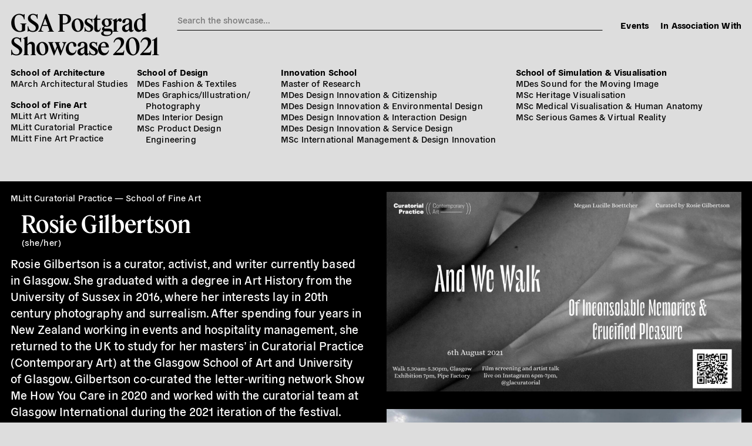

--- FILE ---
content_type: text/html; charset=UTF-8
request_url: https://2021.gsapostgradshowcase.net/2021/07/16/rosie-gilbertson/
body_size: 8318
content:

<!DOCTYPE html>
<html class="live not-public not-logged-in">
<head>

	<!-- Global site tag (gtag.js) - Google Analytics -->
	<script async src="https://www.googletagmanager.com/gtag/js?id=G-S2ERQ4PN34"></script>
	<script>
	window.dataLayer = window.dataLayer || [];
	function gtag(){dataLayer.push(arguments);}
	gtag('js', new Date());

	gtag('config', 'G-S2ERQ4PN34');
	</script>

	<title>Rosie Gilbertson – GSA Postgrad Showcase 2021</title>
	<link rel="stylesheet" type="text/css" href="https://2021.gsapostgradshowcase.net/wp-content/themes/gsapostgradshowcase2021/build/styles/screen.css?t=1768996723" />

		<script src="https://2021.gsapostgradshowcase.net/wp-content/themes/gsapostgradshowcase2021/build/scripts/scripts.js?t=1768996723"></script>
	<meta charset="utf-8" />
	<meta name="viewport" content="width=device-width, initial-scale=1.0">
	
	<link rel="icon" type="image/png" sizes="32x32" href="https://2021.gsapostgradshowcase.net/wp-content/themes/gsapostgradshowcase2021/favicon-32x32.png">
	<link rel="icon" type="image/png" sizes="16x16" href="https://2021.gsapostgradshowcase.net/wp-content/themes/gsapostgradshowcase2021/favicon-16x16.png">



	<meta name="twitter:site" content="@GSofA">

			
		<meta name="twitter:description" content="Rosie Gilbertson is a curator, activist, and writer currently based in Glasgow. She graduated with a degree in Art History from the University of Sussex in 2016, where her interests lay in 20th century photography and surrealism. After spending four years in New Zealand working in events and hospitality management, she returned to the UK [&hellip;]">
		<meta name="twitter:title" content="Rosie Gilbertson">
		<meta property="og:description" content="Rosie Gilbertson is a curator, activist, and writer currently based in Glasgow. She graduated with a degree in Art History from the University of Sussex in 2016, where her interests lay in 20th century photography and surrealism. After spending four years in New Zealand working in events and hospitality management, she returned to the UK [&hellip;]" />
		<meta property="og:title" content="Rosie Gilbertson" />

					<meta name="twitter:card" content="summary_large_image">
			
						
			<meta name="twitter:image" content="https://gsa-multisite.s3.eu-west-2.amazonaws.com/wp-content/uploads/sites/15/2021/07/26175224/PGSHOWCASE-scaled-1-1024x576.jpg" />
			<meta property="og:image" content="https://gsa-multisite.s3.eu-west-2.amazonaws.com/wp-content/uploads/sites/15/2021/07/26175224/PGSHOWCASE-scaled-1-1024x576.jpg" />
			
	





	<meta name='robots' content='max-image-preview:large' />
	<style>img:is([sizes="auto" i], [sizes^="auto," i]) { contain-intrinsic-size: 3000px 1500px }</style>
	<link rel='stylesheet' id='wp-block-library-css' href='https://2021.gsapostgradshowcase.net/wp-includes/css/dist/block-library/style.min.css?ver=6.8.3' type='text/css' media='all' />
<style id='classic-theme-styles-inline-css' type='text/css'>
/*! This file is auto-generated */
.wp-block-button__link{color:#fff;background-color:#32373c;border-radius:9999px;box-shadow:none;text-decoration:none;padding:calc(.667em + 2px) calc(1.333em + 2px);font-size:1.125em}.wp-block-file__button{background:#32373c;color:#fff;text-decoration:none}
</style>
<style id='global-styles-inline-css' type='text/css'>
:root{--wp--preset--aspect-ratio--square: 1;--wp--preset--aspect-ratio--4-3: 4/3;--wp--preset--aspect-ratio--3-4: 3/4;--wp--preset--aspect-ratio--3-2: 3/2;--wp--preset--aspect-ratio--2-3: 2/3;--wp--preset--aspect-ratio--16-9: 16/9;--wp--preset--aspect-ratio--9-16: 9/16;--wp--preset--color--black: #000000;--wp--preset--color--cyan-bluish-gray: #abb8c3;--wp--preset--color--white: #ffffff;--wp--preset--color--pale-pink: #f78da7;--wp--preset--color--vivid-red: #cf2e2e;--wp--preset--color--luminous-vivid-orange: #ff6900;--wp--preset--color--luminous-vivid-amber: #fcb900;--wp--preset--color--light-green-cyan: #7bdcb5;--wp--preset--color--vivid-green-cyan: #00d084;--wp--preset--color--pale-cyan-blue: #8ed1fc;--wp--preset--color--vivid-cyan-blue: #0693e3;--wp--preset--color--vivid-purple: #9b51e0;--wp--preset--gradient--vivid-cyan-blue-to-vivid-purple: linear-gradient(135deg,rgba(6,147,227,1) 0%,rgb(155,81,224) 100%);--wp--preset--gradient--light-green-cyan-to-vivid-green-cyan: linear-gradient(135deg,rgb(122,220,180) 0%,rgb(0,208,130) 100%);--wp--preset--gradient--luminous-vivid-amber-to-luminous-vivid-orange: linear-gradient(135deg,rgba(252,185,0,1) 0%,rgba(255,105,0,1) 100%);--wp--preset--gradient--luminous-vivid-orange-to-vivid-red: linear-gradient(135deg,rgba(255,105,0,1) 0%,rgb(207,46,46) 100%);--wp--preset--gradient--very-light-gray-to-cyan-bluish-gray: linear-gradient(135deg,rgb(238,238,238) 0%,rgb(169,184,195) 100%);--wp--preset--gradient--cool-to-warm-spectrum: linear-gradient(135deg,rgb(74,234,220) 0%,rgb(151,120,209) 20%,rgb(207,42,186) 40%,rgb(238,44,130) 60%,rgb(251,105,98) 80%,rgb(254,248,76) 100%);--wp--preset--gradient--blush-light-purple: linear-gradient(135deg,rgb(255,206,236) 0%,rgb(152,150,240) 100%);--wp--preset--gradient--blush-bordeaux: linear-gradient(135deg,rgb(254,205,165) 0%,rgb(254,45,45) 50%,rgb(107,0,62) 100%);--wp--preset--gradient--luminous-dusk: linear-gradient(135deg,rgb(255,203,112) 0%,rgb(199,81,192) 50%,rgb(65,88,208) 100%);--wp--preset--gradient--pale-ocean: linear-gradient(135deg,rgb(255,245,203) 0%,rgb(182,227,212) 50%,rgb(51,167,181) 100%);--wp--preset--gradient--electric-grass: linear-gradient(135deg,rgb(202,248,128) 0%,rgb(113,206,126) 100%);--wp--preset--gradient--midnight: linear-gradient(135deg,rgb(2,3,129) 0%,rgb(40,116,252) 100%);--wp--preset--font-size--small: 13px;--wp--preset--font-size--medium: 20px;--wp--preset--font-size--large: 36px;--wp--preset--font-size--x-large: 42px;--wp--preset--spacing--20: 0.44rem;--wp--preset--spacing--30: 0.67rem;--wp--preset--spacing--40: 1rem;--wp--preset--spacing--50: 1.5rem;--wp--preset--spacing--60: 2.25rem;--wp--preset--spacing--70: 3.38rem;--wp--preset--spacing--80: 5.06rem;--wp--preset--shadow--natural: 6px 6px 9px rgba(0, 0, 0, 0.2);--wp--preset--shadow--deep: 12px 12px 50px rgba(0, 0, 0, 0.4);--wp--preset--shadow--sharp: 6px 6px 0px rgba(0, 0, 0, 0.2);--wp--preset--shadow--outlined: 6px 6px 0px -3px rgba(255, 255, 255, 1), 6px 6px rgba(0, 0, 0, 1);--wp--preset--shadow--crisp: 6px 6px 0px rgba(0, 0, 0, 1);}:where(.is-layout-flex){gap: 0.5em;}:where(.is-layout-grid){gap: 0.5em;}body .is-layout-flex{display: flex;}.is-layout-flex{flex-wrap: wrap;align-items: center;}.is-layout-flex > :is(*, div){margin: 0;}body .is-layout-grid{display: grid;}.is-layout-grid > :is(*, div){margin: 0;}:where(.wp-block-columns.is-layout-flex){gap: 2em;}:where(.wp-block-columns.is-layout-grid){gap: 2em;}:where(.wp-block-post-template.is-layout-flex){gap: 1.25em;}:where(.wp-block-post-template.is-layout-grid){gap: 1.25em;}.has-black-color{color: var(--wp--preset--color--black) !important;}.has-cyan-bluish-gray-color{color: var(--wp--preset--color--cyan-bluish-gray) !important;}.has-white-color{color: var(--wp--preset--color--white) !important;}.has-pale-pink-color{color: var(--wp--preset--color--pale-pink) !important;}.has-vivid-red-color{color: var(--wp--preset--color--vivid-red) !important;}.has-luminous-vivid-orange-color{color: var(--wp--preset--color--luminous-vivid-orange) !important;}.has-luminous-vivid-amber-color{color: var(--wp--preset--color--luminous-vivid-amber) !important;}.has-light-green-cyan-color{color: var(--wp--preset--color--light-green-cyan) !important;}.has-vivid-green-cyan-color{color: var(--wp--preset--color--vivid-green-cyan) !important;}.has-pale-cyan-blue-color{color: var(--wp--preset--color--pale-cyan-blue) !important;}.has-vivid-cyan-blue-color{color: var(--wp--preset--color--vivid-cyan-blue) !important;}.has-vivid-purple-color{color: var(--wp--preset--color--vivid-purple) !important;}.has-black-background-color{background-color: var(--wp--preset--color--black) !important;}.has-cyan-bluish-gray-background-color{background-color: var(--wp--preset--color--cyan-bluish-gray) !important;}.has-white-background-color{background-color: var(--wp--preset--color--white) !important;}.has-pale-pink-background-color{background-color: var(--wp--preset--color--pale-pink) !important;}.has-vivid-red-background-color{background-color: var(--wp--preset--color--vivid-red) !important;}.has-luminous-vivid-orange-background-color{background-color: var(--wp--preset--color--luminous-vivid-orange) !important;}.has-luminous-vivid-amber-background-color{background-color: var(--wp--preset--color--luminous-vivid-amber) !important;}.has-light-green-cyan-background-color{background-color: var(--wp--preset--color--light-green-cyan) !important;}.has-vivid-green-cyan-background-color{background-color: var(--wp--preset--color--vivid-green-cyan) !important;}.has-pale-cyan-blue-background-color{background-color: var(--wp--preset--color--pale-cyan-blue) !important;}.has-vivid-cyan-blue-background-color{background-color: var(--wp--preset--color--vivid-cyan-blue) !important;}.has-vivid-purple-background-color{background-color: var(--wp--preset--color--vivid-purple) !important;}.has-black-border-color{border-color: var(--wp--preset--color--black) !important;}.has-cyan-bluish-gray-border-color{border-color: var(--wp--preset--color--cyan-bluish-gray) !important;}.has-white-border-color{border-color: var(--wp--preset--color--white) !important;}.has-pale-pink-border-color{border-color: var(--wp--preset--color--pale-pink) !important;}.has-vivid-red-border-color{border-color: var(--wp--preset--color--vivid-red) !important;}.has-luminous-vivid-orange-border-color{border-color: var(--wp--preset--color--luminous-vivid-orange) !important;}.has-luminous-vivid-amber-border-color{border-color: var(--wp--preset--color--luminous-vivid-amber) !important;}.has-light-green-cyan-border-color{border-color: var(--wp--preset--color--light-green-cyan) !important;}.has-vivid-green-cyan-border-color{border-color: var(--wp--preset--color--vivid-green-cyan) !important;}.has-pale-cyan-blue-border-color{border-color: var(--wp--preset--color--pale-cyan-blue) !important;}.has-vivid-cyan-blue-border-color{border-color: var(--wp--preset--color--vivid-cyan-blue) !important;}.has-vivid-purple-border-color{border-color: var(--wp--preset--color--vivid-purple) !important;}.has-vivid-cyan-blue-to-vivid-purple-gradient-background{background: var(--wp--preset--gradient--vivid-cyan-blue-to-vivid-purple) !important;}.has-light-green-cyan-to-vivid-green-cyan-gradient-background{background: var(--wp--preset--gradient--light-green-cyan-to-vivid-green-cyan) !important;}.has-luminous-vivid-amber-to-luminous-vivid-orange-gradient-background{background: var(--wp--preset--gradient--luminous-vivid-amber-to-luminous-vivid-orange) !important;}.has-luminous-vivid-orange-to-vivid-red-gradient-background{background: var(--wp--preset--gradient--luminous-vivid-orange-to-vivid-red) !important;}.has-very-light-gray-to-cyan-bluish-gray-gradient-background{background: var(--wp--preset--gradient--very-light-gray-to-cyan-bluish-gray) !important;}.has-cool-to-warm-spectrum-gradient-background{background: var(--wp--preset--gradient--cool-to-warm-spectrum) !important;}.has-blush-light-purple-gradient-background{background: var(--wp--preset--gradient--blush-light-purple) !important;}.has-blush-bordeaux-gradient-background{background: var(--wp--preset--gradient--blush-bordeaux) !important;}.has-luminous-dusk-gradient-background{background: var(--wp--preset--gradient--luminous-dusk) !important;}.has-pale-ocean-gradient-background{background: var(--wp--preset--gradient--pale-ocean) !important;}.has-electric-grass-gradient-background{background: var(--wp--preset--gradient--electric-grass) !important;}.has-midnight-gradient-background{background: var(--wp--preset--gradient--midnight) !important;}.has-small-font-size{font-size: var(--wp--preset--font-size--small) !important;}.has-medium-font-size{font-size: var(--wp--preset--font-size--medium) !important;}.has-large-font-size{font-size: var(--wp--preset--font-size--large) !important;}.has-x-large-font-size{font-size: var(--wp--preset--font-size--x-large) !important;}
:where(.wp-block-post-template.is-layout-flex){gap: 1.25em;}:where(.wp-block-post-template.is-layout-grid){gap: 1.25em;}
:where(.wp-block-columns.is-layout-flex){gap: 2em;}:where(.wp-block-columns.is-layout-grid){gap: 2em;}
:root :where(.wp-block-pullquote){font-size: 1.5em;line-height: 1.6;}
</style>
<link rel="https://api.w.org/" href="https://2021.gsapostgradshowcase.net/wp-json/" /><link rel="alternate" title="JSON" type="application/json" href="https://2021.gsapostgradshowcase.net/wp-json/wp/v2/posts/29659" /><link rel="EditURI" type="application/rsd+xml" title="RSD" href="https://2021.gsapostgradshowcase.net/xmlrpc.php?rsd" />
<meta name="generator" content="WordPress 6.8.3" />
<link rel="canonical" href="https://2021.gsapostgradshowcase.net/2021/07/16/rosie-gilbertson/" />
<link rel='shortlink' href='https://2021.gsapostgradshowcase.net/?p=29659' />
<link rel="alternate" title="oEmbed (JSON)" type="application/json+oembed" href="https://2021.gsapostgradshowcase.net/wp-json/oembed/1.0/embed?url=https%3A%2F%2F2021.gsapostgradshowcase.net%2F2021%2F07%2F16%2Frosie-gilbertson%2F" />
<link rel="alternate" title="oEmbed (XML)" type="text/xml+oembed" href="https://2021.gsapostgradshowcase.net/wp-json/oembed/1.0/embed?url=https%3A%2F%2F2021.gsapostgradshowcase.net%2F2021%2F07%2F16%2Frosie-gilbertson%2F&#038;format=xml" />

	
	<script src="https://kit.fontawesome.com/09200ef171.js" crossorigin="anonymous"></script>
</head>

	


<body class="wp-singular post-template-default single single-post postid-29659 single-format-standard wp-theme-gsapostgradshowcase2021 temporary">



<header>
	<div class="header__title-search">
		<h1><a href="https://2021.gsapostgradshowcase.net">GSA Postgrad<br/>Showcase 2021</a></h1>
		
<ul class="menu">
	<li><a  href="/events">Events</a></li>
		<li><a  href="/information">In Association With</a></li>
</ul>		<div class="search-area">
			<form method="get" action="/">
				<input type="text" class="search-input" autocomplete="off" placeholder="Search the showcase..."  name="s">
				<div class="clear"><i class="fal fa-times"></i></div>
			</form>
		</div>
		<div class="header__mobile-toggle">Menu</div>
	</div>
	

	<nav>
		
<ul class="menu">
	<li><a  href="/events">Events</a></li>
		<li><a  href="/information">In Association With</a></li>
</ul>		<ul class="schools">
											<li class="school school-of-architecture">
					<a href="https://2021.gsapostgradshowcase.net/category/school-of-architecture/" class="school">
						School of Architecture					</a>
											<ul class="departments">
																							<li class="department march-architectural-studies">
									<a class="department" href="https://2021.gsapostgradshowcase.net/category/school-of-architecture/march-architectural-studies/">
									
										MArch Architectural Studies									
									</a>
								

								</li>



														
						</ul>
					
				</li>
											<li class="school school-of-design">
					<a href="https://2021.gsapostgradshowcase.net/category/school-of-design/" class="school">
						School of Design					</a>
											<ul class="departments">
																							<li class="department mdes-fashion-textiles">
									<a class="department" href="https://2021.gsapostgradshowcase.net/category/school-of-design/mdes-fashion-textiles/">
									
										MDes Fashion &amp; Textiles									
									</a>
								

								</li>



																							<li class="department mdes-graphics-illustration-photography">
									<a class="department" href="https://2021.gsapostgradshowcase.net/category/school-of-design/mdes-graphics-illustration-photography/">
									
										MDes Graphics/​Illustration/​Photography									
									</a>
								

								</li>



																							<li class="department mdes-interior-design">
									<a class="department" href="https://2021.gsapostgradshowcase.net/category/school-of-design/mdes-interior-design/">
									
										MDes Interior Design									
									</a>
								

								</li>



																							<li class="department msc-product-design-engineering">
									<a class="department" href="https://2021.gsapostgradshowcase.net/category/school-of-design/msc-product-design-engineering/">
									
										MSc Product Design Engineering									
									</a>
								

								</li>



														
						</ul>
					
				</li>
											<li class="school school-of-fine-art">
					<a href="https://2021.gsapostgradshowcase.net/category/school-of-fine-art/" class="school">
						School of Fine Art					</a>
											<ul class="departments">
																							<li class="department mlitt-art-writing">
									<a class="department" href="https://2021.gsapostgradshowcase.net/category/school-of-fine-art/mlitt-art-writing/">
									
										MLitt Art Writing									
									</a>
								

								</li>



																							<li class="department mlitt-curatorial-practice">
									<a class="department" href="https://2021.gsapostgradshowcase.net/category/school-of-fine-art/mlitt-curatorial-practice/">
									
										MLitt Curatorial Practice									
									</a>
								

								</li>



																							<li class="department mlitt-fine-art-practice">
									<a class="department" href="https://2021.gsapostgradshowcase.net/category/school-of-fine-art/mlitt-fine-art-practice/">
									
										MLitt Fine Art Practice									
									</a>
								

								</li>



														
						</ul>
					
				</li>
											<li class="school innovation-school">
					<a href="https://2021.gsapostgradshowcase.net/category/innovation-school/" class="school">
						Innovation School					</a>
											<ul class="departments">
																							<li class="department master-of-research">
									<a class="department" href="https://2021.gsapostgradshowcase.net/category/innovation-school/master-of-research/">
									
										Master of Research									
									</a>
								

								</li>



																							<li class="department mdes-design-innovation-citizenship">
									<a class="department" href="https://2021.gsapostgradshowcase.net/category/innovation-school/mdes-design-innovation-citizenship/">
									
										MDes Design Innovation &amp; Citizenship									
									</a>
								

								</li>



																							<li class="department mdes-design-innovation-environmental-design">
									<a class="department" href="https://2021.gsapostgradshowcase.net/category/innovation-school/mdes-design-innovation-environmental-design/">
									
										MDes Design Innovation &amp; Environmental Design									
									</a>
								

								</li>



																							<li class="department mdes-design-innovation-interaction-design">
									<a class="department" href="https://2021.gsapostgradshowcase.net/category/innovation-school/mdes-design-innovation-interaction-design/">
									
										MDes Design Innovation &amp; Interaction Design									
									</a>
								

								</li>



																							<li class="department mdes-design-innovation-service-design">
									<a class="department" href="https://2021.gsapostgradshowcase.net/category/innovation-school/mdes-design-innovation-service-design/">
									
										MDes Design Innovation &amp; Service Design									
									</a>
								

								</li>



																							<li class="department msc-international-management-design-innovation">
									<a class="department" href="https://2021.gsapostgradshowcase.net/category/innovation-school/msc-international-management-design-innovation/">
									
										MSc International Management &amp; Design Innovation									
									</a>
								

								</li>



														
						</ul>
					
				</li>
											<li class="school school-of-simulation-visualisation">
					<a href="https://2021.gsapostgradshowcase.net/category/school-of-simulation-visualisation/" class="school">
						School of Simulation &amp; Visualisation					</a>
											<ul class="departments">
																							<li class="department mdes-sound-for-the-moving-image">
									<a class="department" href="https://2021.gsapostgradshowcase.net/category/school-of-simulation-visualisation/mdes-sound-for-the-moving-image/">
									
										MDes Sound for the Moving Image									
									</a>
								

								</li>



																							<li class="department msc-heritage-visualisation">
									<a class="department" href="https://2021.gsapostgradshowcase.net/category/school-of-simulation-visualisation/msc-heritage-visualisation/">
									
										MSc Heritage Visualisation									
									</a>
								

								</li>



																							<li class="department msc-medical-visualisation-human-anatomy">
									<a class="department" href="https://2021.gsapostgradshowcase.net/category/school-of-simulation-visualisation/msc-medical-visualisation-human-anatomy/">
									
										MSc Medical Visualisation &amp; Human Anatomy									
									</a>
								

								</li>



																							<li class="department msc-serious-games-virtual-reality">
									<a class="department" href="https://2021.gsapostgradshowcase.net/category/school-of-simulation-visualisation/msc-serious-games-virtual-reality/">
									
										MSc Serious Games &amp; Virtual Reality									
									</a>
								

								</li>



														
						</ul>
					
				</li>
					
		</ul>
	</nav>	
</header>


	
		
		
												
<article class="post-29659 post type-post status-publish format-standard has-post-thumbnail hentry category-mlitt-curatorial-practice category-school-of-fine-art tag-gender tag-social-justice tag-sustainability tag-trauma inverted">

	<div class="column left">
		<div class="type-post__categories">
							<span>MLitt Curatorial Practice</span>
							<span>School of Fine Art</span>
					</div>

		<h1 class="name">
			
			Rosie Gilbertson							<span>(she/her)</span>
					
		</h1>
		
		
	<div class="media-item">
		<div class="media-item__content"><img width="1024" height="576" src="https://gsa-multisite.s3.eu-west-2.amazonaws.com/wp-content/uploads/sites/15/2021/07/26175224/PGSHOWCASE-scaled-1-1024x576.jpg" class="attachment-large size-large" alt="" decoding="async" fetchpriority="high" srcset="https://gsa-multisite.s3.eu-west-2.amazonaws.com/wp-content/uploads/sites/15/2021/07/26175224/PGSHOWCASE-scaled-1-1024x576.jpg 1024w, https://gsa-multisite.s3.eu-west-2.amazonaws.com/wp-content/uploads/sites/15/2021/07/26175224/PGSHOWCASE-scaled-1-300x169.jpg 300w, https://gsa-multisite.s3.eu-west-2.amazonaws.com/wp-content/uploads/sites/15/2021/07/26175224/PGSHOWCASE-scaled-1-768x432.jpg 768w, https://gsa-multisite.s3.eu-west-2.amazonaws.com/wp-content/uploads/sites/15/2021/07/26175224/PGSHOWCASE-scaled-1-1536x865.jpg 1536w, https://gsa-multisite.s3.eu-west-2.amazonaws.com/wp-content/uploads/sites/15/2021/07/26175224/PGSHOWCASE-scaled-1-2048x1153.jpg 2048w" sizes="(max-width: 1024px) 100vw, 1024px" /></div>
	</div>
	

		
			


		<div class="type-post__about">
						<p>Rosie Gilbertson is a curator, activist, and writer currently based in Glasgow. She graduated with a degree in Art History from the University of Sussex in 2016, where her interests lay in 20th century photography and surrealism. After spending four years in New Zealand working in events and hospitality management, she returned to the UK to study for her masters&#8217; in Curatorial Practice (Contemporary Art) at the Glasgow School of Art and University of Glasgow. Gilbertson co-curated the letter-writing network Show Me How You Care in 2020 and worked with the curatorial team at Glasgow International during the 2021 iteration of the festival.</p>
<p>Rosie Gilbertson’s curatorial practice is rooted in an interest in trauma, and art exhibitions as a facilitator for collective healing. Recent research has led her to a focus on disruptive and deviant practice, inspired by her readings of queer theory and long-term interest in those who exist outside of the canon and heteronormative society. Her practice can be described as a curatorial investigation into pleasure after pain and trauma, with an interest in space, the voice, and the body. Her curatorial methodology prioritises care for artists and audiences. The nature of her work requires trust and intimacy between artist and curator; she values slow production and queer methodologies. Gilbertson’s wider research and writing explore the voice, memory, silence, and violence. At the heart of her practice is an interest in (which borders on obsession with) pleasure.</p>
	
		</div>
		
	<div class="type-post__contact">
		<h6>Contact</h6>
					<div>
				<a href="mailto:rosiegilbertson23@gmail.com">rosiegilbertson23@gmail.com</a>
			</div>
		
					<div>
				<a href="mailto:R.Gilbertson1@student.gsa.ac.uk">R.Gilbertson1@student.gsa.ac.uk</a>
			</div>
		
		
			<div>
			<a href="https://www.instagram.com/rosie_gi/" target="_blank">@rosie_gi</a>
		</div>
		</div>
	
		
<div class="type-post__nav">
	
			<h6>Works</h6>
					<div class="type-post__nav-item"><a href="#and-we-walk-of-inconsolable-memories-and-crucified-pleasure">And We Walk: Of Inconsolable Memories and Crucified Pleasure.</a></div>
				
			
			

</div>
	</div>
	
	<div class="column right">		
		
	<div class="media-item">
		<div class="media-item__content"><img width="1024" height="576" src="https://gsa-multisite.s3.eu-west-2.amazonaws.com/wp-content/uploads/sites/15/2021/07/26175224/PGSHOWCASE-scaled-1-1024x576.jpg" class="attachment-large size-large" alt="" decoding="async" srcset="https://gsa-multisite.s3.eu-west-2.amazonaws.com/wp-content/uploads/sites/15/2021/07/26175224/PGSHOWCASE-scaled-1-1024x576.jpg 1024w, https://gsa-multisite.s3.eu-west-2.amazonaws.com/wp-content/uploads/sites/15/2021/07/26175224/PGSHOWCASE-scaled-1-300x169.jpg 300w, https://gsa-multisite.s3.eu-west-2.amazonaws.com/wp-content/uploads/sites/15/2021/07/26175224/PGSHOWCASE-scaled-1-768x432.jpg 768w, https://gsa-multisite.s3.eu-west-2.amazonaws.com/wp-content/uploads/sites/15/2021/07/26175224/PGSHOWCASE-scaled-1-1536x865.jpg 1536w, https://gsa-multisite.s3.eu-west-2.amazonaws.com/wp-content/uploads/sites/15/2021/07/26175224/PGSHOWCASE-scaled-1-2048x1153.jpg 2048w" sizes="(max-width: 1024px) 100vw, 1024px" /></div>
	</div>
		
			
				<div class="media-item">					
					<div class="media-item__content"><img width="1536" height="1152" src="https://gsa-multisite.s3.eu-west-2.amazonaws.com/wp-content/uploads/sites/15/2021/07/26175218/Megan-Clyde-GL-1536x1152.jpeg" class="attachment-1536x1536 size-1536x1536" alt="" decoding="async" srcset="https://gsa-multisite.s3.eu-west-2.amazonaws.com/wp-content/uploads/sites/15/2021/07/26175218/Megan-Clyde-GL-1536x1152.jpeg 1536w, https://gsa-multisite.s3.eu-west-2.amazonaws.com/wp-content/uploads/sites/15/2021/07/26175218/Megan-Clyde-GL-300x225.jpeg 300w, https://gsa-multisite.s3.eu-west-2.amazonaws.com/wp-content/uploads/sites/15/2021/07/26175218/Megan-Clyde-GL-1024x768.jpeg 1024w, https://gsa-multisite.s3.eu-west-2.amazonaws.com/wp-content/uploads/sites/15/2021/07/26175218/Megan-Clyde-GL-768x576.jpeg 768w, https://gsa-multisite.s3.eu-west-2.amazonaws.com/wp-content/uploads/sites/15/2021/07/26175218/Megan-Clyde-GL.jpeg 1600w" sizes="(max-width: 1536px) 100vw, 1536px" /></div>					
					<div class="media-item__information">
											</div>
				</div>
							
	</div>


	
			


<article id="work-34080" class="post-34080 work type-work status-publish hentry post column-view inverted" data-slide="0" data-workid="34080">

	<a class="work-anchor" id="and-we-walk-of-inconsolable-memories-and-crucified-pleasure"></a>
	<div class="column left">
		<h3>And We Walk: Of Inconsolable Memories and Crucified Pleasure.</h3>
		
		<div class="type-work__about">
			<p>On 6th August 2021, wearing a dress handmade from the papers of her failed rape case, artist Megan Lucille Boettcher walked through Glasgow for 12 hours. Part healing ritual, part protest, part participatory event, the project aimed to continue conversations about women and gender-variant people’s safety, and encourage further focused discussion of bodily autonomy and sexual pleasure in the aftermath of sexual violence. The walk ended at the Pipe Factory, where there was a screening of Boettcher’s short film, Emulate the Virgin Mary, which explores shame and sexual pleasure. This was followed by a talk with the curator and artist in which they discussed pain, pleasure, and life after trauma. There was also a small exhibition on display at the venue.</p>
<p>In 2020, there were 52,210 rapes reported to the police in the UK. Of these, only 1.6% resulted in a charge or summons. Rape Crisis estimate that only 15% of victims reported their assault to the police in England and Wales. In June 2021, the government published the ‘end to end rape review’ in which it is stated that prosecutions and convictions for adult rape have fallen by 59% and 47% respectively since 2015/16. These figures, which suggest a decriminalization of sexual violence, were the starting point for this project; it was born out of anger.</p>
<p>It is anger and defiance that fuels my interest in (which boarders on obsession with) pleasure. Humans are, for the most part, sexual beings. What happens, then, when your life is ripped apart by sexual violence? How do you go about recalibrating how you view sex, pleasure, and your own body? When your sole focus for a period is to simply survive, how do you begin to live again? I do not have answers to these questions, but it seems incredibly important to pose them. Not once during my experience with doctors, nurses, therapists, did anyone ever talk to me about the fact that sex was potentially now inextricably linked to violence in my mind. It seems to me we are at breaking point; we are unable to prevent one in five women from being sexually assaulted, we do not care enough to ensure perpetrators go to prison, and we do not take survivors’ sexual pleasure seriously.</p>
<p>Trauma is a part of being a human, and the pain of women is age old. Having experienced firsthand how contemporary society deals with women whose trauma is caused by violent men, I am fascinated by what happens when we wrest our trauma from the hands of the medical professionals, lawyers, and police. What happens when this pain and anger finds a home in the artistic sphere? Is it here that we can rewrite the narrative around sexual pleasure? Can we shed the embarrassment and squeamishness long enough to talk about the fact that women are active participants in sex, rather than objects?</p>
<p>Megan Lucille Boettcher does exactly this. Having sought legal justice for her rape and failed, she makes a silk dress from the papers documenting every painful memory. It references the frustrating and familiar question ‘what was she wearing?’ with icy defiance. Conforming to gender norms through the almost bridal-style dress, Boettcher poses the question: is experiencing sexual violence a female gender-norm?</p>
<p>The body is both the site of violence and the place of healing, a contradiction that makes navigating life after sexual violence messy and unpredictable. The photographs that make up <em>Of Paper Souls and <del>Making Love</del> Getting Fucked</em>  series speak to the complicated, non-linear experience of healing; they are unapologetic, provocative, sexy, and vulnerable. How do you reconcile an enjoyment of sex with living with the trauma of having experienced sexual violence? Boettcher’s work is sexually explicit, and she is the sole focus. It is defiant and deviant. She throws social pressure out the window. I’m thrilled by this series; it is the work of an artist who is no longer censoring herself. Instead, she celebrates her own desire and sticks a finger up at all those who seek to shame her. As in Emulate the Virgin Mary, Boettcher places the female orgasm as the be all and end all, forcing a queer reconsideration of our sexual stereotypes.</p>
<p>Boettcher’s work encapsulates the many contradictions that I feel that I am experiencing every day, the fear, anger, shame, joy, and pleasure. I am exhausted and bored of talking about rape and sexual violence. I feel like people are bored of hearing me talk about it. I am scared I have pigeonholed myself and my practice. I wish I was someone else. Except, Megan’s work makes me realize that I do not wish that. She makes me see that the shame and anger and sadness that wraps itself around my spine and seeps through my veins is not a reflection of me as a person.</p>
<p>The curatorial premise of And We Walk can be traced back to the beginning of my studies in September 2020, where my initial research was based around trauma, memory, and silence. It is no coincidence that I began trauma therapy in late August 2020; the evolution of And We Walk follows my academic research, my artistic collaboration, and my personal process of healing. The project was conceived in anger, but it was born out of the pursuit of pleasure and the need for change. My thinking about pleasure is very much based on, and inspired by queer theory, specifically, the desire to create a space for a collective experience that is often marginalised. And We Walk was a curatorial investigation into exploring the pursuit of sexual pleasure, and placing trauma into an artistic sphere, as opposed to a legal or medical one. It responded to gaps in the care currently provided to survivors of sexual violence and explored how to prioritise sexual pleasure.</p>
<p>This work was funded by the Hope Scott Trust and was runner up for the Sustainability Degree Prize.</p>
<p>&nbsp;</p>
	
			
							<div class="type-work__links">
					<h6>Project Links</h6>
					
			<div>
			<a href="https://meganlucilleboettcher.com/and-we-walk" target="_blank">Artist Website</a>
		</div>
						
				</div>
						
		</div>		
	</div>

		<div class="column right" style="">
		
			
			
	<div class="media-item image portrait" data-idx="0" >
		<div class="media-item__content">
										<img width="1039" height="1536" src="https://gsa-multisite.s3.eu-west-2.amazonaws.com/wp-content/uploads/sites/15/2021/09/26175441/aww-scaled-1-1039x1536.jpg" class="attachment-1536x1536 size-1536x1536" alt="" decoding="async" loading="lazy" srcset="https://gsa-multisite.s3.eu-west-2.amazonaws.com/wp-content/uploads/sites/15/2021/09/26175441/aww-scaled-1-1039x1536.jpg 1039w, https://gsa-multisite.s3.eu-west-2.amazonaws.com/wp-content/uploads/sites/15/2021/09/26175441/aww-scaled-1-203x300.jpg 203w, https://gsa-multisite.s3.eu-west-2.amazonaws.com/wp-content/uploads/sites/15/2021/09/26175441/aww-scaled-1-692x1024.jpg 692w, https://gsa-multisite.s3.eu-west-2.amazonaws.com/wp-content/uploads/sites/15/2021/09/26175441/aww-scaled-1-768x1136.jpg 768w, https://gsa-multisite.s3.eu-west-2.amazonaws.com/wp-content/uploads/sites/15/2021/09/26175441/aww-scaled-1-1385x2048.jpg 1385w, https://gsa-multisite.s3.eu-west-2.amazonaws.com/wp-content/uploads/sites/15/2021/09/26175441/aww-scaled-1.jpg 1731w" sizes="auto, (max-width: 1039px) 100vw, 1039px" />				
			

		</div>
	
		
		<div class="media-item__information">
							<div class="media-item__information-items">
											<h4>Megan Lucille Boettcher, And We Walk</h4>
					
											<div>
							Photograph by Samuel Carty						</div>
						
					
	
				</div>
						<div class="media-item__controls">
	<div><span class="icon"></span> 1 of 4 </div>
	
	<a class="prev" href=""><span class="icon"><i class="fal fa-long-arrow-left"></i></span> <span class="faux-link">Previous</span></a>
	<a class="next" href=""><span class="icon"><i class="fal fa-long-arrow-right"></i></span> <span class="faux-link">Next</span></a>
	<br/>
	<a class="close" href=""><span class="icon"><i class="fal fa-times"></i></span> <span class="faux-link">Close</span></a>
</div>		</div>
	</div>
						
					
			
	<div class="media-item image" data-idx="1" >
		<div class="media-item__content">
										<img width="1080" height="1080" src="https://gsa-multisite.s3.eu-west-2.amazonaws.com/wp-content/uploads/sites/15/2021/09/26175451/emulate-insta.jpg" class="attachment-1536x1536 size-1536x1536" alt="" decoding="async" loading="lazy" srcset="https://gsa-multisite.s3.eu-west-2.amazonaws.com/wp-content/uploads/sites/15/2021/09/26175451/emulate-insta.jpg 1080w, https://gsa-multisite.s3.eu-west-2.amazonaws.com/wp-content/uploads/sites/15/2021/09/26175451/emulate-insta-300x300.jpg 300w, https://gsa-multisite.s3.eu-west-2.amazonaws.com/wp-content/uploads/sites/15/2021/09/26175451/emulate-insta-1024x1024.jpg 1024w, https://gsa-multisite.s3.eu-west-2.amazonaws.com/wp-content/uploads/sites/15/2021/09/26175451/emulate-insta-150x150.jpg 150w, https://gsa-multisite.s3.eu-west-2.amazonaws.com/wp-content/uploads/sites/15/2021/09/26175451/emulate-insta-768x768.jpg 768w" sizes="auto, (max-width: 1080px) 100vw, 1080px" />				
			

		</div>
	
		
		<div class="media-item__information">
							<div class="media-item__information-items">
											<h4>Still from 'Emulate the Virgin Mary'</h4>
					
											<div>
							Megan Lucille Boettcher, 2021. 						</div>
						
					
	
				</div>
						<div class="media-item__controls">
	<div><span class="icon"></span> 2 of 4 </div>
	
	<a class="prev" href=""><span class="icon"><i class="fal fa-long-arrow-left"></i></span> <span class="faux-link">Previous</span></a>
	<a class="next" href=""><span class="icon"><i class="fal fa-long-arrow-right"></i></span> <span class="faux-link">Next</span></a>
	<br/>
	<a class="close" href=""><span class="icon"><i class="fal fa-times"></i></span> <span class="faux-link">Close</span></a>
</div>		</div>
	</div>
						
					
			
	<div class="media-item image" data-idx="2" >
		<div class="media-item__content">
										<img width="1024" height="768" src="https://gsa-multisite.s3.eu-west-2.amazonaws.com/wp-content/uploads/sites/15/2021/09/26175456/WhatsApp-Image-2021-08-13-at-18.30.52.jpeg" class="attachment-1536x1536 size-1536x1536" alt="" decoding="async" loading="lazy" srcset="https://gsa-multisite.s3.eu-west-2.amazonaws.com/wp-content/uploads/sites/15/2021/09/26175456/WhatsApp-Image-2021-08-13-at-18.30.52.jpeg 1024w, https://gsa-multisite.s3.eu-west-2.amazonaws.com/wp-content/uploads/sites/15/2021/09/26175456/WhatsApp-Image-2021-08-13-at-18.30.52-300x225.jpeg 300w, https://gsa-multisite.s3.eu-west-2.amazonaws.com/wp-content/uploads/sites/15/2021/09/26175456/WhatsApp-Image-2021-08-13-at-18.30.52-768x576.jpeg 768w" sizes="auto, (max-width: 1024px) 100vw, 1024px" />				
			

		</div>
	
		
		<div class="media-item__information">
							<div class="media-item__information-items">
											<h4>Exhibition at the Pipe Factory</h4>
					
											<div>
							Megan Lucille Boettcher, 'Of Paper Souls and (Making Love) Getting Fucked: The Half Formed', 2021.						</div>
						
					
	
				</div>
						<div class="media-item__controls">
	<div><span class="icon"></span> 3 of 4 </div>
	
	<a class="prev" href=""><span class="icon"><i class="fal fa-long-arrow-left"></i></span> <span class="faux-link">Previous</span></a>
	<a class="next" href=""><span class="icon"><i class="fal fa-long-arrow-right"></i></span> <span class="faux-link">Next</span></a>
	<br/>
	<a class="close" href=""><span class="icon"><i class="fal fa-times"></i></span> <span class="faux-link">Close</span></a>
</div>		</div>
	</div>
						
					
			
	<div class="media-item image portrait" data-idx="3" >
		<div class="media-item__content">
										<img width="768" height="1024" src="https://gsa-multisite.s3.eu-west-2.amazonaws.com/wp-content/uploads/sites/15/2021/09/26175536/WhatsApp-Image-2021-08-13-at-18.30.17.jpeg" class="attachment-1536x1536 size-1536x1536" alt="" decoding="async" loading="lazy" srcset="https://gsa-multisite.s3.eu-west-2.amazonaws.com/wp-content/uploads/sites/15/2021/09/26175536/WhatsApp-Image-2021-08-13-at-18.30.17.jpeg 768w, https://gsa-multisite.s3.eu-west-2.amazonaws.com/wp-content/uploads/sites/15/2021/09/26175536/WhatsApp-Image-2021-08-13-at-18.30.17-225x300.jpeg 225w" sizes="auto, (max-width: 768px) 100vw, 768px" />				
			

		</div>
	
		
		<div class="media-item__information">
							<div class="media-item__information-items">
											<h4>Exhibition at the Pipe Factory</h4>
					
											<div>
							Megan Lucille Boettcher, 'Of Paper Souls and (Making Love) Getting Fucked: The (im)Maculate', 2021. 						</div>
						
					
	
				</div>
						<div class="media-item__controls">
	<div><span class="icon"></span> 4 of 4 </div>
	
	<a class="prev" href=""><span class="icon"><i class="fal fa-long-arrow-left"></i></span> <span class="faux-link">Previous</span></a>
	<a class="next" href=""><span class="icon"><i class="fal fa-long-arrow-right"></i></span> <span class="faux-link">Next</span></a>
	<br/>
	<a class="close" href=""><span class="icon"><i class="fal fa-times"></i></span> <span class="faux-link">Close</span></a>
</div>		</div>
	</div>
						
				
	</div>
</article>

			

</article>							
				<footer>
</footer>

<script type="speculationrules">
{"prefetch":[{"source":"document","where":{"and":[{"href_matches":"\/*"},{"not":{"href_matches":["\/wp-*.php","\/wp-admin\/*","\/wp-content\/uploads\/sites\/15\/*","\/wp-content\/*","\/wp-content\/plugins\/*","\/wp-content\/themes\/gsapostgradshowcase2021\/*","\/*\\?(.+)"]}},{"not":{"selector_matches":"a[rel~=\"nofollow\"]"}},{"not":{"selector_matches":".no-prefetch, .no-prefetch a"}}]},"eagerness":"conservative"}]}
</script>

</body>
</html>